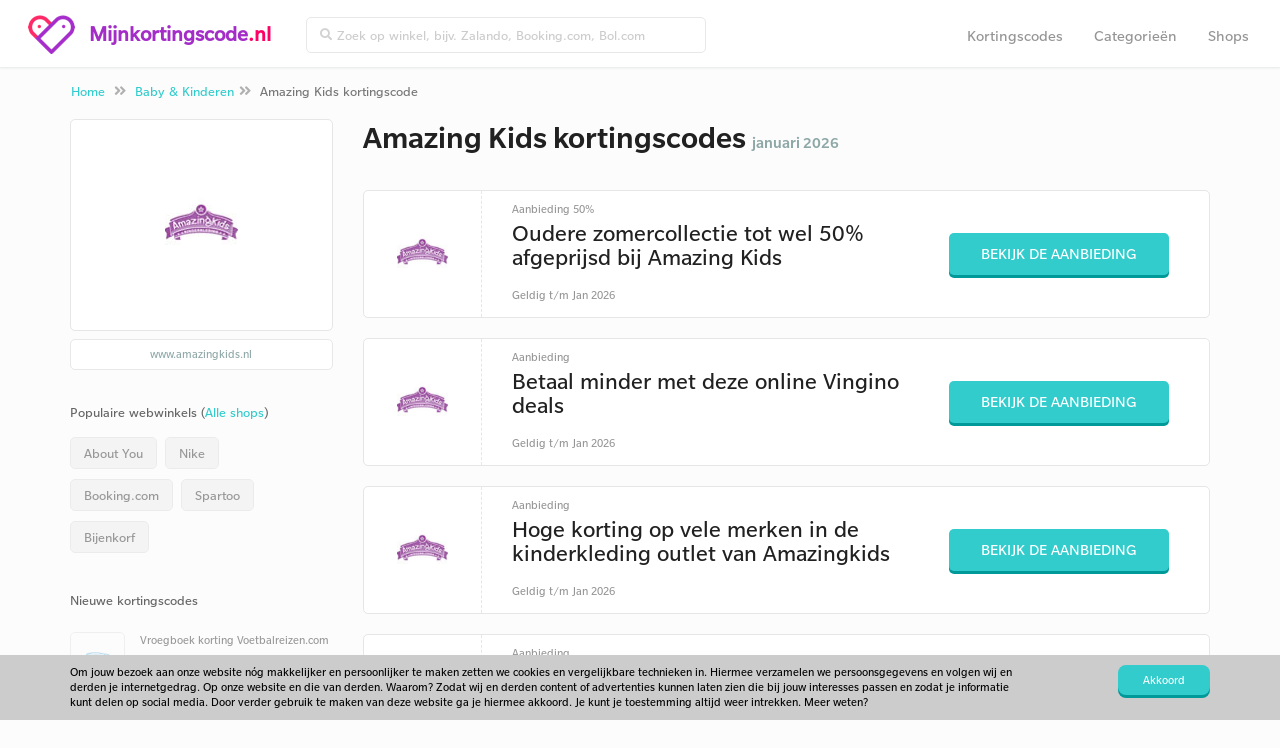

--- FILE ---
content_type: text/html; charset=UTF-8
request_url: https://www.mijnkortingscode.nl/kortingscodes/amazingkids.nl/
body_size: 5332
content:
<!doctype html>
<html lang="nl" prefix="og: http://ogp.me/ns#">
<head>
	<meta charset="utf-8">
	<title>Amazing Kids kortingscode januari 2026 - tot 50% korting</title>
	<meta name="description" content="Amazing Kids kortingscode: tot 50% korting voor januari 2026. Nu 5 acties en codes beschikbaar in januari voor Amazing Kids Nederland.">
	<meta property="og:title" content="Amazing Kids kortingscode januari 2026 - tot 50% korting">
	<meta property="og:type" content="website">
	<meta property="og:image" content="https://www.mijnkortingscode.nl/images/logo.png">
	<meta property="og:url" content="https://www.mijnkortingscode.nl/kortingscodes/amazingkids.nl/">
	<meta property="og:site_name" content="Mijnkortingscode">
	<meta property="og:description" content="Amazing Kids kortingscode: tot 50% korting voor januari 2026. Nu 5 acties en codes beschikbaar in januari voor Amazing Kids Nederland.">
	<meta name="robots" content="index,follow">
	<meta name="viewport" content="width=device-width, initial-scale=1, maximum-scale=1"> 
	<link rel="canonical" href="https://www.mijnkortingscode.nl/kortingscodes/amazingkids.nl/" />
	<link rel="dns-prefetch" href="//maxcdn.bootstrapcdn.com" />
	<link rel="dns-prefetch" href="//fonts.googleapis.com" />
	<link rel="shortcut icon" href="https://www.mijnkortingscode.nl//favicon.ico" type="image/x-icon">
	<base href="https://www.mijnkortingscode.nl/">
		<link href="https://www.mijnkortingscode.nl/style/bootstrap.min.css" rel="stylesheet" type="text/css">
		<link href="https://www.mijnkortingscode.nl/style/style.1549527916.css" rel="stylesheet" type="text/css">
	<meta name="google-site-verification" content="IIYJ0gRU3D0Vju1gFCdgTsEdWNOcHgKVDNjRe_dte3s" /> 
<meta name="verification" content="35f8398c494185fd63460320c8ebc2ed" />
<meta name="93a2ab240668f95" content="1252b6bc6d0c1623fe24318f8fd4ab86" />

<!-- Google Tag Manager -->
<script>(function(w,d,s,l,i){w[l]=w[l]||[];w[l].push({'gtm.start':
new Date().getTime(),event:'gtm.js'});var f=d.getElementsByTagName(s)[0],
j=d.createElement(s),dl=l!='dataLayer'?'&l='+l:'';j.async=true;j.src=
'https://www.googletagmanager.com/gtm.js?id='+i+dl;f.parentNode.insertBefore(j,f);
})(window,document,'script','dataLayer','GTM-5V97MGN');</script>
<!-- End Google Tag Manager -->
<body>
	<nav class="navbar navbar-default navbar-fixed-top">

		<div class="container col-md-12">
			<div class="navbar-header grey-line-right">
				<a class="brand" href="https://www.mijnkortingscode.nl/">
					<img alt="Mijnkortingscode" src="https://www.mijnkortingscode.nl/images/logo-3.png">
				</a>
				<a href="https://www.mijnkortingscode.nl/">
						<span class="logo">Mijnkortingscode</span><span class="afterdot">.nl</span></a>
				</a>
				<button type="button" class="navbar-toggle collapsed" data-toggle="collapse" data-target="#navbar-top">
					<i class="fa fa-bars"></i>
		      	</button>
			</div>
			<div class="collapse navbar-collapse" id="navbar-top">
				<form method="get" action="https://www.mijnkortingscode.nl/zoek/" class="navbar-form navbar-left spec">
					<div class="input-group topbar inner-addon appendme input-group-sm">
						<i class="input-group-addon fa fa-search"></i>
						<input type="text" class="form-control searchtop" name="zoek" placeholder="Zoek op winkel, bijv. Zalando, Booking.com, Bol.com">
					</div>
				</form>
				<div class="float-r resp">
					<ul class="nav navbar-nav grey-line-right">
						<li class=""><a href="https://www.mijnkortingscode.nl/kortingscodes/">Kortingscodes</a></li>
						<li class=""><a href="https://www.mijnkortingscode.nl/categorieen/">Categorieën</a></li>
						<li class=""><a href="https://www.mijnkortingscode.nl/webwinkels/">Shops</a></li>
					</ul>
				</div>
			</div>
		</div>
	</nav>

	<div class="container-fluid breadcrumbs m-t-lg">
		<div class="container">
			<ol class="breadcrumb m-t-xs m-b-xs">
				<li><a href="https://www.mijnkortingscode.nl/">Home</a> <i class="fa fa-angle-double-right"></i></li>
						<li><a href="baby-kinderen/">Baby & Kinderen</a><i class="fa fa-angle-double-right"></i></li>
						<li class="active">Amazing Kids kortingscode</li>
			</ol>
		</div>
	</div><div class="container">
	<div class="row m-t-md">
		<div class="col-md-9 col-md-push-3 col-sm-12 ">
			<div class="anchor" id="kortingen">
				<div class="row">
					
					<div class="col-xs-12">
						
						<h1 class="h1line">
								<div class="wwlogo -small float-left -flex">
									<img src="https://www.scoupr.com/cdn/amazingkids.nl.png" class="img-responsive" alt="Amazing Kids kortingscodes 2026">
								</div>
							Amazing Kids kortingscodes
							<br class="hidden-md hidden-lg">
							<span>januari 2026</span>
						</h1>

					</div>	
					
					<div class="col-xs-12 -webwinkel">
						<div class="row product-grid m-b-md " id="korting-16447"  itemscope itemtype="http://schema.org/Offer">
							<div class="col-md-12">
								<div class="block-hold">
									<div class="cb-image">
											<div class="img-square">
												<img src="https://www.scoupr.com/cdn/amazingkids.nl.png" alt="" > 
											</div>
									</div>
									<div class="cb-content">
										<div class="cbc-toptitle">Aanbieding 50% </div>
										<div class="cbc-title">Oudere zomercollectie tot wel 50% afgeprijsd bij Amazing Kids</div>
										<div class="cbc-subtitle hidden-xs">
											
											
						
												Geldig
						
						
												t/m
						
												Jan 2026
										</div>
									</div>
									<div class="cb-button">
											<a href="https://www.mijnkortingscode.nl/out/16447/" target="_blank" class="btn btn-md">
												Bekijk de aanbieding
											</a>
						
										<div class="cbc-subtitle visible-xs">
											
							
												
												Geldig
						
						
												t/m
						
												Jan 2026
							
										</div>
									</div>
								
								</div>
							</div>
						</div>						<div class="row product-grid m-b-md " id="korting-16446"  itemscope itemtype="http://schema.org/Offer">
							<div class="col-md-12">
								<div class="block-hold">
									<div class="cb-image">
											<div class="img-square">
												<img src="https://www.scoupr.com/cdn/amazingkids.nl.png" alt="" > 
											</div>
									</div>
									<div class="cb-content">
										<div class="cbc-toptitle">Aanbieding </div>
										<div class="cbc-title">Betaal minder met deze online Vingino deals</div>
										<div class="cbc-subtitle hidden-xs">
											
											
						
												Geldig
						
						
												t/m
						
												Jan 2026
										</div>
									</div>
									<div class="cb-button">
											<a href="https://www.mijnkortingscode.nl/out/16446/" target="_blank" class="btn btn-md">
												Bekijk de aanbieding
											</a>
						
										<div class="cbc-subtitle visible-xs">
											
							
												
												Geldig
						
						
												t/m
						
												Jan 2026
							
										</div>
									</div>
								
								</div>
							</div>
						</div>						<div class="row product-grid m-b-md " id="korting-16445"  itemscope itemtype="http://schema.org/Offer">
							<div class="col-md-12">
								<div class="block-hold">
									<div class="cb-image">
											<div class="img-square">
												<img src="https://www.scoupr.com/cdn/amazingkids.nl.png" alt="" > 
											</div>
									</div>
									<div class="cb-content">
										<div class="cbc-toptitle">Aanbieding </div>
										<div class="cbc-title">Hoge korting op vele merken in de kinderkleding outlet van Amazingkids</div>
										<div class="cbc-subtitle hidden-xs">
											
											
						
												Geldig
						
						
												t/m
						
												Jan 2026
										</div>
									</div>
									<div class="cb-button">
											<a href="https://www.mijnkortingscode.nl/out/16445/" target="_blank" class="btn btn-md">
												Bekijk de aanbieding
											</a>
						
										<div class="cbc-subtitle visible-xs">
											
							
												
												Geldig
						
						
												t/m
						
												Jan 2026
							
										</div>
									</div>
								
								</div>
							</div>
						</div>						<div class="row product-grid m-b-md " id="korting-16444"  itemscope itemtype="http://schema.org/Offer">
							<div class="col-md-12">
								<div class="block-hold">
									<div class="cb-image">
											<div class="img-square">
												<img src="https://www.scoupr.com/cdn/amazingkids.nl.png" alt="" > 
											</div>
									</div>
									<div class="cb-content">
										<div class="cbc-toptitle">Aanbieding </div>
										<div class="cbc-title">Bekijk herenkleding koopjes op diverse merken bij Amazingkids.nl</div>
										<div class="cbc-subtitle hidden-xs">
											
											
						
												Geldig
						
						
												t/m
						
												Jan 2026
										</div>
									</div>
									<div class="cb-button">
											<a href="https://www.mijnkortingscode.nl/out/16444/" target="_blank" class="btn btn-md">
												Bekijk de aanbieding
											</a>
						
										<div class="cbc-subtitle visible-xs">
											
							
												
												Geldig
						
						
												t/m
						
												Jan 2026
							
										</div>
									</div>
								
								</div>
							</div>
						</div>						<div class="row product-grid m-b-md " id="korting-7484"  itemscope itemtype="http://schema.org/Offer">
							<div class="col-md-12">
								<div class="block-hold">
									<div class="cb-image">
											<div class="img-square">
												<img src="https://www.scoupr.com/cdn/amazingkids.nl.png" alt="" > 
											</div>
									</div>
									<div class="cb-content">
										<div class="cbc-toptitle">Aanbieding </div>
										<div class="cbc-title">Koopjes scoren in de Amazing Kids outlet</div>
										<div class="cbc-subtitle hidden-xs">
											
											
						
												Geldig
						
						
												t/m
						
												Jan 2026
										</div>
									</div>
									<div class="cb-button">
											<a href="https://www.mijnkortingscode.nl/out/7484/" target="_blank" class="btn btn-md">
												Bekijk de aanbieding
											</a>
						
										<div class="cbc-subtitle visible-xs">
											
							
												
												Geldig
						
						
												t/m
						
												Jan 2026
							
										</div>
									</div>
								
								</div>
							</div>
						</div>			
				</div>
			</div>



			<div class="anchor" id="vergelijkbare-acties">
				<div class="row">
					<h3 class="h1shop large m-b-md m-t-lg col-md-12">Vergelijkbare kortingscodes voor Amazing Kids</h3>
					<div class="col-xs-12 -vergelijkbaar">
							<div class="row product-grid m-b-md " id="korting-8418"  itemscope itemtype="http://schema.org/Offer">
								<div class="col-md-12">
									<div class="block-hold">
										<div class="cb-image">
												<div class="img-square">
													<img src="https://www.scoupr.com/cdn/pinkorblue.nl.png" alt="Pink or Blue" > 
												</div>
										</div>
										<div class="cb-content">
											<div class="cbc-toptitle">Aanbieding </div>
											<div class="cbc-title">Diverse koopjes van Pinkorblue op een rijtje</div>
											<div class="cbc-subtitle hidden-xs">
												Meer <a href="https://www.mijnkortingscode.nl/kortingscodes/pinkorblue.nl/" class="cta">Pink or Blue kortingscodes</a>
												
														&bull;
							
													Geldig
							
							
													t/m
							
													Jan 2026
											</div>
										</div>
										<div class="cb-button">
												<a href="https://www.mijnkortingscode.nl/out/8418/" target="_blank" class="btn btn-md">
													Bekijk de aanbieding
												</a>
							
											<div class="cbc-subtitle visible-xs">
												Meer <a href="https://www.mijnkortingscode.nl/kortingscodes/pinkorblue.nl/" class="cta">Pink or Blue kortingscodes</a>
								
														&bull;
													
													Geldig
							
							
													t/m
							
													Jan 2026
								
											</div>
										</div>
									
									</div>
								</div>
							</div>							<div class="row product-grid m-b-md " id="korting-127"  itemscope itemtype="http://schema.org/Offer">
								<div class="col-md-12">
									<div class="block-hold">
										<div class="cb-image">
												<div class="img-square">
													<img src="https://www.scoupr.com/cdn/difrax.com.png" alt="Difrax" > 
												</div>
										</div>
										<div class="cb-content">
											<div class="cbc-toptitle">Aanbieding </div>
											<div class="cbc-title">3e fopspeen gratis bij Difrax</div>
											<div class="cbc-subtitle hidden-xs">
												Meer <a href="https://www.mijnkortingscode.nl/kortingscodes/difrax.com/" class="cta">Difrax kortingscodes</a>
												
														&bull;
							
													Geldig
							
							
													t/m
							
													Jan 2026
											</div>
										</div>
										<div class="cb-button">
												<a href="https://www.mijnkortingscode.nl/out/127/" target="_blank" class="btn btn-md">
													Bekijk de aanbieding
												</a>
							
											<div class="cbc-subtitle visible-xs">
												Meer <a href="https://www.mijnkortingscode.nl/kortingscodes/difrax.com/" class="cta">Difrax kortingscodes</a>
								
														&bull;
													
													Geldig
							
							
													t/m
							
													Jan 2026
								
											</div>
										</div>
									
									</div>
								</div>
							</div>							<div class="row product-grid m-b-md " id="korting-27501"  itemscope itemtype="http://schema.org/Offer">
								<div class="col-md-12">
									<div class="block-hold">
										<div class="cb-image">
												<div class="img-square">
													<img src="https://www.scoupr.com/cdn/gezinnig.nl.png" alt="Gezinnig" > 
												</div>
										</div>
										<div class="cb-content">
											<div class="cbc-toptitle">Aanbieding </div>
											<div class="cbc-title">Bestel nu de handige weekplanner via Gezinnig.nl</div>
											<div class="cbc-subtitle hidden-xs">
												Meer <a href="https://www.mijnkortingscode.nl/kortingscodes/gezinnig.nl/" class="cta">Gezinnig kortingscodes</a>
												
														&bull;
							
													Geldig
							
							
													t/m
							
													Jan 2026
											</div>
										</div>
										<div class="cb-button">
												<a href="https://www.mijnkortingscode.nl/out/27501/" target="_blank" class="btn btn-md">
													Bekijk de aanbieding
												</a>
							
											<div class="cbc-subtitle visible-xs">
												Meer <a href="https://www.mijnkortingscode.nl/kortingscodes/gezinnig.nl/" class="cta">Gezinnig kortingscodes</a>
								
														&bull;
													
													Geldig
							
							
													t/m
							
													Jan 2026
								
											</div>
										</div>
									
									</div>
								</div>
							</div>							<div class="row product-grid m-b-md " id="korting-9721"  itemscope itemtype="http://schema.org/Offer">
								<div class="col-md-12">
									<div class="block-hold">
										<div class="cb-image">
												<div class="img-square">
													<img src="https://www.scoupr.com/cdn/schermafbeelding-2017-06-28-om-19043314986695340.png" alt="BabySuperShop" > 
												</div>
										</div>
										<div class="cb-content">
											<div class="cbc-toptitle">Aanbieding </div>
											<div class="cbc-title">Euroknallers: kinderproducten voor maar 1 euro</div>
											<div class="cbc-subtitle hidden-xs">
												Meer <a href="https://www.mijnkortingscode.nl/kortingscodes/babysupershop.eu/" class="cta">BabySuperShop kortingscodes</a>
												
														&bull;
							
													Geldig
							
							
													t/m
							
													Jan 2026
											</div>
										</div>
										<div class="cb-button">
												<a href="https://www.mijnkortingscode.nl/out/9721/" target="_blank" class="btn btn-md">
													Bekijk de aanbieding
												</a>
							
											<div class="cbc-subtitle visible-xs">
												Meer <a href="https://www.mijnkortingscode.nl/kortingscodes/babysupershop.eu/" class="cta">BabySuperShop kortingscodes</a>
								
														&bull;
													
													Geldig
							
							
													t/m
							
													Jan 2026
								
											</div>
										</div>
									
									</div>
								</div>
							</div>							<div class="row product-grid m-b-md " id="korting-24159"  itemscope itemtype="http://schema.org/Offer">
								<div class="col-md-12">
									<div class="block-hold">
										<div class="cb-image">
												<div class="img-square">
													<img src="https://www.scoupr.com/cdn/geboortexpress.nl.png" alt="Geboortexpress" > 
												</div>
										</div>
										<div class="cb-content">
											<div class="cbc-toptitle">Aanbieding €0,80 </div>
											<div class="cbc-title">Deze Geboortexpress koopjes nu al vanaf €0,80</div>
											<div class="cbc-subtitle hidden-xs">
												Meer <a href="https://www.mijnkortingscode.nl/kortingscodes/geboortexpress.nl/" class="cta">Geboortexpress kortingscodes</a>
												
														&bull;
							
													Geldig
							
							
													t/m
							
													Jan 2026
											</div>
										</div>
										<div class="cb-button">
												<a href="https://www.mijnkortingscode.nl/out/24159/" target="_blank" class="btn btn-md">
													Bekijk de aanbieding
												</a>
							
											<div class="cbc-subtitle visible-xs">
												Meer <a href="https://www.mijnkortingscode.nl/kortingscodes/geboortexpress.nl/" class="cta">Geboortexpress kortingscodes</a>
								
														&bull;
													
													Geldig
							
							
													t/m
							
													Jan 2026
								
											</div>
										</div>
									
									</div>
								</div>
							</div>							<div class="row product-grid m-b-md " id="korting-25021"  itemscope itemtype="http://schema.org/Offer">
								<div class="col-md-12">
									<div class="block-hold">
										<div class="cb-image">
												<div class="img-square">
													<img src="https://www.scoupr.com/cdn/bristol.nl.png" alt="Bristol" > 
												</div>
										</div>
										<div class="cb-content">
											<div class="cbc-toptitle">Aanbieding €9,99 </div>
											<div class="cbc-title">Setverkopen: 2 items voor maar €9,99</div>
											<div class="cbc-subtitle hidden-xs">
												Meer <a href="https://www.mijnkortingscode.nl/kortingscodes/bristol.nl/" class="cta">Bristol kortingscodes</a>
												
														&bull;
							
													Geldig
							
							
													t/m
							
													Jan 2026
											</div>
										</div>
										<div class="cb-button">
												<a href="https://www.mijnkortingscode.nl/out/25021/" target="_blank" class="btn btn-md">
													Bekijk de aanbieding
												</a>
							
											<div class="cbc-subtitle visible-xs">
												Meer <a href="https://www.mijnkortingscode.nl/kortingscodes/bristol.nl/" class="cta">Bristol kortingscodes</a>
								
														&bull;
													
													Geldig
							
							
													t/m
							
													Jan 2026
								
											</div>
										</div>
									
									</div>
								</div>
							</div>							<div class="row product-grid m-b-md " id="korting-27223"  itemscope itemtype="http://schema.org/Offer">
								<div class="col-md-12">
									<div class="block-hold">
										<div class="cb-image">
												<div class="img-square">
													<img src="https://www.scoupr.com/cdn/296e64a34.jpg" alt="Ikbenzomooi" > 
												</div>
										</div>
										<div class="cb-content">
											<div class="cbc-toptitle">Aanbieding 33% korting</div>
											<div class="cbc-title">Tot wel 33% korting op luiertassen bij Ikbenzomooi</div>
											<div class="cbc-subtitle hidden-xs">
												Meer <a href="https://www.mijnkortingscode.nl/kortingscodes/ikbenzomooi.nl/" class="cta">Ikbenzomooi kortingscodes</a>
												
														&bull;
							
													Geldig
							
							
													t/m
							
													Jan 2026
											</div>
										</div>
										<div class="cb-button">
												<a href="https://www.mijnkortingscode.nl/out/27223/" target="_blank" class="btn btn-md">
													Bekijk de aanbieding
												</a>
							
											<div class="cbc-subtitle visible-xs">
												Meer <a href="https://www.mijnkortingscode.nl/kortingscodes/ikbenzomooi.nl/" class="cta">Ikbenzomooi kortingscodes</a>
								
														&bull;
													
													Geldig
							
							
													t/m
							
													Jan 2026
								
											</div>
										</div>
									
									</div>
								</div>
							</div>					</div>
				</div>
			</div>

			<div class="row product-grid m-b-md">
			    <div class="col-md-12">
			        <div class="block-hold -sharekorting">
			            <div class="cb-image">
			                <div class="img-square">
			                    <img alt="scoupr-logo"  src="https://www.mijnkortingscode.nl/images/scoupr-pink.png">
			                </div>
			            </div>
			            <div class="cb-content">
			                <div class="cbc-title">
			                        Zelf een Amazing Kids kortingscode gevonden? Deel hem met de korting-community van Nederland.
			                </div>
			            </div>
			            <div class="cb-button">
			                <a href="https://www.mijnkortingscode.nl/deel-een-korting/" class="btn btn-md">Deel een kortingscode</a>
			            </div>
			        </div>
			    </div>
			</div>
			<div class="col-md-12 anchor m-b-xl about">
			</div>
		</div>
		</div>
	
		<div class="col-md-3 col-md-pull-9 col-sm-12"> 
            	<div class="wwlogo p-t-lg p-b panel panel-shadow mobilehide">
					<img src="https://www.scoupr.com/cdn/amazingkids.nl.png" class="img-responsive m-b-md logomidden" alt="Amazing Kids kortingscodes 2026">
               	</div>
			<a class="url mobilehide" href="https://www.mijnkortingscode.nl/wout/2226/" target="_blank">www.amazingkids.nl</a>

			<div class="ratings" style="display:none;">
				<div class="list-group-item list-group-heading">
					Review amazingkids.nl
				</div>
				<div class="star-gray">
					<img alt="star" src="https://www.mijnkortingscode.nl/images/star1.png">
					<img alt="star" src="https://www.mijnkortingscode.nl/images/star1.png">
					<img alt="star" src="https://www.mijnkortingscode.nl/images/star1.png">
					<img alt="star" src="https://www.mijnkortingscode.nl/images/star1.png">
					<img alt="star" src="https://www.mijnkortingscode.nl/images/star1.png">
				</div>
				<div class="star-color">
						<div id="container">
							<img alt="star" src="https://www.mijnkortingscode.nl/images/star2.png">
						</div>
						<div id="container">
							<img alt="star" src="https://www.mijnkortingscode.nl/images/star2.png">
						</div>
						<div id="container">
							<img alt="star" src="https://www.mijnkortingscode.nl/images/star2.png">
						</div>
						<div id="container">
							<img alt="star" src="https://www.mijnkortingscode.nl/images/star2.png">
						</div>
						<div id="container">
							<img alt="star" src="https://www.mijnkortingscode.nl/images/star2.png">
						</div>
						<div id="container">
							<img alt="star" src="https://www.mijnkortingscode.nl/images/star2.png">
						</div>
						<div id="container">
							<img alt="star" src="https://www.mijnkortingscode.nl/images/star2.png">
						</div>
						<div id="container">
							<img alt="star" src="https://www.mijnkortingscode.nl/images/star2.png">
						</div>
						<div id="container">
							<img alt="star" src="https://www.mijnkortingscode.nl/images/star2.png">
						</div>
				</div>
			</div>

				<div class="list-group title-populairewinkels">
				  	<div class="list-group-item list-group-heading">
						Populaire webwinkels (<a href="https://www.mijnkortingscode.nl/webwinkels/">Alle shops</a>)
				  	</div>
					<hr>
					  
						<div class="populairewinkels">
							<a href="https://www.mijnkortingscode.nl/kortingscodes/aboutyou.nl/" class="list-group-item sidebar-blauw">About You</a>
						</div>
						<div class="populairewinkels">
							<a href="https://www.mijnkortingscode.nl/kortingscodes/nike.com/" class="list-group-item sidebar-blauw">Nike</a>
						</div>
						<div class="populairewinkels">
							<a href="https://www.mijnkortingscode.nl/kortingscodes/booking.com/" class="list-group-item sidebar-blauw">Booking.com</a>
						</div>
						<div class="populairewinkels">
							<a href="https://www.mijnkortingscode.nl/kortingscodes/spartoo.nl/" class="list-group-item sidebar-blauw">Spartoo</a>
						</div>
						<div class="populairewinkels">
							<a href="https://www.mijnkortingscode.nl/kortingscodes/debijenkorf.nl/" class="list-group-item sidebar-blauw">Bijenkorf</a>
						</div>
				</div>
				<div class="list-group">
				  <div class="list-group-item list-group-heading">
					Nieuwe kortingscodes
				  </div>
				  <hr>
					<a href="https://www.mijnkortingscode.nl/kortingscodes/voetbalreizen.com/" class="list-group-item sidebar">
							<div class="col-md-4 sidebar-logo center" style="background: url(https://www.scoupr.com/cdn/voetbalreizen.com.png) center center no-repeat; background-size: contain;">	
							</div>
						<div>
						Vroegboek korting Voetbalreizen.com
						</div>
					</a>
					<a href="https://www.mijnkortingscode.nl/kortingscodes/briters.nl/" class="list-group-item sidebar">
							<div class="col-md-4 sidebar-logo center" style="background: url(https://www.scoupr.com/cdn/briters-kortingscode-logo16623661818.png) center center no-repeat; background-size: contain;">	
							</div>
						<div>
						Briters kortingscode: €10 korting op jouw aankoopbedrag
						</div>
					</a>
					<a href="https://www.mijnkortingscode.nl/kortingscodes/koopeenkoe.nl/" class="list-group-item sidebar">
							<div class="col-md-4 sidebar-logo center" style="background: url(https://www.scoupr.com/cdn/koopeenkoe.nl.png) center center no-repeat; background-size: contain;">	
							</div>
						<div>
						Koopeenkoe kortingscode: €5 korting op jouw bestelling
						</div>
					</a>
					<a href="https://www.mijnkortingscode.nl/kortingscodes/bolt.eu/" class="list-group-item sidebar">
							<div class="col-md-4 sidebar-logo center" style="background: url(https://www.scoupr.com/cdn/screenshot-2020-07-12-at-16091715945629041.png) center center no-repeat; background-size: contain;">	
							</div>
						<div>
						Bolt promotiecode: korting op jouw eerste rit
						</div>
					</a>
					<a href="https://www.mijnkortingscode.nl/kortingscodes/bloomon.nl/" class="list-group-item sidebar">
							<div class="col-md-4 sidebar-logo center" style="background: url(https://www.scoupr.com/cdn/bloomon.nl.png) center center no-repeat; background-size: contain;">	
							</div>
						<div>
						Bloomon promotiecode: gratis vaas bij jouw bestelling!
						</div>
					</a>
				</div>
				<div class="list-group">
				  <div class="list-group-item list-group-heading">
					Go international
				  </div>
				  <hr>
					<p><img src="https://www.mijnkortingscode.nl/images/flags/be.png" class="smallflag"><a class="internationaleshops-font" href="https://www.Mijnkortingscode.be/kortingscodes/amazingkids.nl/">Mijnkortingscode.be</a></p>
				</div>
			
		</div>
	</div>
</div>

	<div class="container">
		<div class="row top-border"><div class="col-xs-12 m-b-lg"></div></div>
	</div>
	<div class="container-fluid ">
		<div class="row "></div>
			<div class="col-md-12  center panel nieuwsbrief">
				<div class="container p-b-sm">
				<form action="https://www.mijnkortingscode.nl/kortingscodes/amazingkids.nl/" id="blijfopdehoogte" class="p-r-md" method="post">
					<input type="hidden" name="do" value="blijfopdehoogte">
				
					<div class="col-md-12 m-b-md inschrijven">
						<h3 class="bold m-t-none inschrijven-home">Kortingscodes in jouw inbox? </h3>
						<p>
							Ontvang 2x per week de beste kortingen. Al +110.000 leden gingen je voor.
						</p>
					</div>
				
					<div class="col-md-12 center">
						<div class="col-md-6 col-md-push-2">
							<div class="form-group m-b-none">
								<input type="text" name="blijfopdehoogte_email" class="form-control nieuwsbrief" placeholder="Vul hier jouw e-mailadres in">
							</div>
						</div>
				
						<div class="col-md-3 col-md-push-2 mobilep"> 
							<div class="form-group m-b-none">
								<button type="submit" class="btn btn-md signup float-l">Aanmelden</button>
							</div>
						</div>
					</div>
				</form>
				</div>			</div>
		</div>
	</div>

	<div class="footerlinks"></div>
	<div class="container-fluid footer-nav">
		<div class="container center">
			<div class="row">
				<div class="col-md-2 col-xs-12 m-t-xxl">
					<img src="https://www.mijnkortingscode.nl/images/logo-scoupr.png">
				</div>
				<div class="col-md-10 col-xs-12 m-t-lg">
					<div class="row">
						<div class="col-md-3 col-xs-12 col-sm-6 left row-ul">
							<ul>
								<li>
									<p class="footer-title">Over Ons</p>
									<a href="https://www.mijnkortingscode.nl/over/">Over Ons</a>
									<a href="https://www.mijnkortingscode.nl/algemene-voorwaarden/">Privacy</a>
									<a href="https://www.mijnkortingscode.nl/over/#contact">Contact</a>
									<a href="https://www.mijnkortingscode.nl/deel-een-korting/">Code delen</a>
								</li>
							</ul>
						</div>
						<div class="col-md-3 col-xs-12 col-sm-6 left row-ul">
							<ul>
								<li><p class="footer-title">Navigatie</p>
									<a href="https://www.mijnkortingscode.nl/">Mijnkortingscode</a>
									<a href="https://www.mijnkortingscode.nl/kortingscodes/">Kortingscodes</a>
									<a href="https://www.mijnkortingscode.nl/categorieen/">Categorieën</a>
									<a href="https://www.mijnkortingscode.nl/webwinkels/">Shops</a>
								</li>
							</ul>
						</div>
						<div class="col-md-3 col-xs-12 col-sm-6 left row-ul">
							<ul>
								<li><p class="footer-title">Trending webshops</p>
									<a href="https://www.mijnkortingscode.nl/kortingscodes/vueling.com/">Vueling</a>
									<a href="https://www.mijnkortingscode.nl/kortingscodes/installatievakwinkel.nl/">Installatievakwinkel</a>
									<a href="https://www.mijnkortingscode.nl/kortingscodes/spartoo.nl/">Spartoo</a>
									<a href="https://www.mijnkortingscode.nl/kortingscodes/nike.com/">Nike</a>
									<a href="https://www.mijnkortingscode.nl/kortingscodes/woldring.nl/">Woldring</a>
								</li>
							</ul>
						</div>
						<div class="col-md-3 col-xs-12 col-sm-6 left row-ul">
							<ul>
								<li><p class="footer-title">Nieuwe kortingscodes</p>
									<a href="https://www.mijnkortingscode.nl/kortingscodes/briters.nl/">Briters kortingscodes</a>
									<a href="https://www.mijnkortingscode.nl/kortingscodes/koopeenkoe.nl/">Koopeenkoe kortingscodes</a>
									<a href="https://www.mijnkortingscode.nl/kortingscodes/bolt.eu/">Bolt kortingscodes</a>
									<a href="https://www.mijnkortingscode.nl/kortingscodes/tiqets.com/">Tiqets kortingscodes</a>
									<a href="https://www.mijnkortingscode.nl/kortingscodes/smartphoto.nl/">Smartphoto kortingscodes</a>
								</li>
							</ul>
						</div>
					</div> 
				</div>
			</div>
		</div>
		<div class="container-fluid copyright">
			<div class="container center">
				<div class="row">

					<div class="col-md-6 col-md-push-3">
						© 2026 - Mijnkortingscode - Nederland.						 
						Onderdeel van Scoupr.com
						<div>
						</div>
					</div>
				</div>
			</div>
		</div>
</div> 

	 <div id="cookie-bar">
	      <div class="container">
	         <div class="row">
	            <div class="col-xs-12 col-sm-10">
	                <div class="cookietxt">
	                    <p>Om jouw bezoek aan onze website nóg makkelijker en persoonlijker te maken zetten we cookies en vergelijkbare technieken in. 
Hiermee verzamelen we persoonsgegevens en volgen wij en derden je internetgedrag. Op onze website en die van derden. Waarom?
Zodat wij en derden content of advertenties kunnen laten zien die bij jouw interesses passen en zodat je informatie kunt delen op social media. Door verder gebruik te maken van deze website ga je hiermee akkoord. Je kunt je toestemming altijd weer intrekken. Meer weten?</p>
	                </div>
	            </div>
	            <div class="col-xs-12 col-sm-2">
	                <button class="btn btn-sm btn-primary pull-right" id="_accept-cookies">Akkoord</button>
	            </div>
	        </div>
	    </div>
	</div>

	<div id="codemodal" class="modal fade" role="dialog">
		<div class="modal-dialog"> 
			<div class="modal-content">
			</div>
		</div>
	</div>	
		<script type="text/javascript" src="//code.jquery.com/jquery-2.1.4.min.js" ></script>
		<script type="text/javascript" src="//www.google.com/recaptcha/api.js" ></script>
		<script type="text/javascript" src="//maxcdn.bootstrapcdn.com/bootstrap/3.3.6/js/bootstrap.min.js" ></script>
		<script type="text/javascript" src="https://www.mijnkortingscode.nl/script/jquery-ui.js" ></script>
		<script type="text/javascript" src="https://www.mijnkortingscode.nl/script/jquery-ui-touchpunch.js" ></script>
		<script type="text/javascript" src="https://www.mijnkortingscode.nl/script/pagina.1599395789.js" async></script>
</body>
</html>